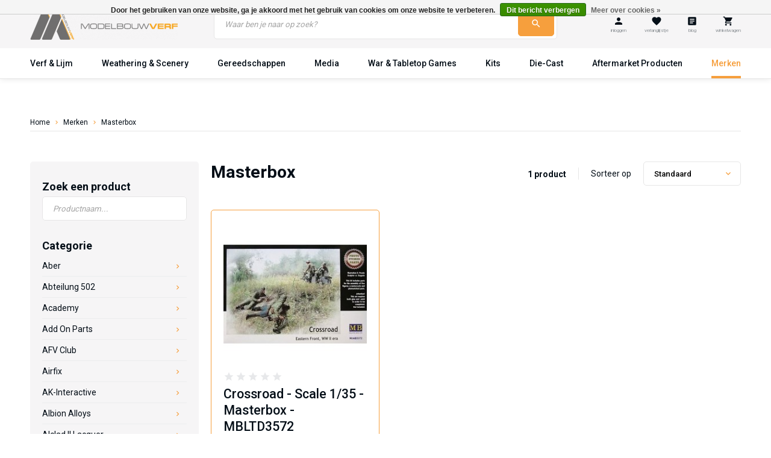

--- FILE ---
content_type: text/html;charset=utf-8
request_url: https://www.modelbouwverf.nl/merken/masterbox/
body_size: 6638
content:
<!DOCTYPE html>
<html lang="nl">
  <head>
    <meta name="google-site-verification" content="KKqaN_u3xmUfTc4hr4uopBzfzOuq42s-eOQ8u_Q2IrM" />
    <meta charset="utf-8"/>
<!-- [START] 'blocks/head.rain' -->
<!--

  (c) 2008-2026 Lightspeed Netherlands B.V.
  http://www.lightspeedhq.com
  Generated: 21-01-2026 @ 04:58:52

-->
<link rel="canonical" href="https://www.modelbouwverf.nl/merken/masterbox/"/>
<link rel="alternate" href="https://www.modelbouwverf.nl/index.rss" type="application/rss+xml" title="Nieuwe producten"/>
<link href="https://cdn.webshopapp.com/assets/cookielaw.css?2025-02-20" rel="stylesheet" type="text/css"/>
<meta name="robots" content="noodp,noydir"/>
<meta name="google-site-verification" content="mWBw8xdTRyF4v6AbsxjRjZQOVtv-eNZ1ttJweqBLuJ4"/>
<meta property="og:url" content="https://www.modelbouwverf.nl/merken/masterbox/?source=facebook"/>
<meta property="og:site_name" content="Modelbouwverf.nl"/>
<meta property="og:title" content="Masterbox"/>
<meta property="og:description" content="Modelbouwverf voor alle modelbouw. Levering uit voorraad van Tamiya, AK-Interactive, Abteilung 502, Ammo by Mig Jimenez, Humbrol, Vallejo, en Revell."/>
<script>
console.log('test');
</script>
<script>
  window.dataLayer = window.dataLayer || [];
    function gtag(){dataLayer.push(arguments);}
    gtag('js', new Date());

    gtag('config', 'AW-1039811091');
</script>
<script>
<script>(function(w,d,s,l,i){w[l]=w[l]||[];w[l].push({'gtm.start':
new Date().getTime(),event:'gtm.js'});var f=d.getElementsByTagName(s)[0],
j=d.createElement(s),dl=l!='dataLayer'?'&l='+l:'';j.async=true;j.src=
'https://www.googletagmanager.com/gtm.js?id='+i+dl;f.parentNode.insertBefore(j,f);
})(window,document,'script','dataLayer','GTM-MTWRZW2');</script>
</script>
<script src="https://www.googletagmanager.com/gtag/js?id=AW-1039811091"></script>
<script>
<meta name="google-site-verification" content="KKqaN_u3xmUfTc4hr4uopBzfzOuq42s-eOQ8u_Q2IrM" />
</script>
<script>
"KKqaN_u3xmUfTc4hr4uopBzfzOuq42s-eOQ8u_Q2IrM" 
</script>
<!--[if lt IE 9]>
<script src="https://cdn.webshopapp.com/assets/html5shiv.js?2025-02-20"></script>
<![endif]-->
<!-- [END] 'blocks/head.rain' -->

    <title>Masterbox - Modelbouwverf.nl</title>
    <meta name="description" content="Modelbouwverf voor alle modelbouw. Levering uit voorraad van Tamiya, AK-Interactive, Abteilung 502, Ammo by Mig Jimenez, Humbrol, Vallejo, en Revell." />
    <meta name="keywords" content="Masterbox, Tamiya, AK-Interactive, Abteilung 502, Ammo by Mig Jimenez, Humbrol, Vallejo, Revell, Alclad, modelbouwverf, modelpaint" />
    <meta http-equiv="X-UA-Compatible" content="IE=edge,chrome=1">
    <meta name="viewport" content="width=device-width, initial-scale=1.0">
    <meta name="apple-mobile-web-app-capable" content="yes">
    <meta name="apple-mobile-web-app-status-bar-style" content="black">
    <meta name="google-site-verification" content="ZPz2tb0n0U1GL4MqXGPRgY3-_r0zLQlT2HxXmuqQ6ZI" />

    <link href="https://fonts.googleapis.com/css?family=Roboto:400,500,700|Material+Icons&display=swap" rel="stylesheet">
    <link rel="shortcut icon" href="https://cdn.webshopapp.com/shops/296288/themes/171566/v/182205/assets/favicon.ico?20200813105748" type="image/x-icon" />
    <link rel="stylesheet" href="https://cdn.webshopapp.com/shops/296288/themes/171566/assets/bootstrap.css?2025060609303920200928155129" />
    <link rel="stylesheet" href="https://cdn.webshopapp.com/shops/296288/themes/171566/assets/swiper.css?2025060609303920200928155129" />
    <link rel="stylesheet" href="https://cdn.webshopapp.com/shops/296288/themes/171566/assets/style.css?2025060609303920200928155129" />
    
    <script src="https://cdn.webshopapp.com/assets/jquery-1-9-1.js?2025-02-20"></script>
    <script src="https://cdn.webshopapp.com/assets/jquery-ui-1-10-1.js?2025-02-20"></script>
    
    <script type="text/javascript" src="https://cdn.webshopapp.com/shops/296288/themes/171566/assets/swiper.js?2025060609303920200928155129"></script>
    <script type="text/javascript" src="https://cdn.webshopapp.com/shops/296288/themes/171566/assets/global.js?2025060609303920200928155129"></script>
    
    <!-- Google Tag Manager -->
    <script>(function(w,d,s,l,i){w[l]=w[l]||[];w[l].push({'gtm.start':
    new Date().getTime(),event:'gtm.js'});var f=d.getElementsByTagName(s)[0],
    j=d.createElement(s),dl=l!='dataLayer'?'&l='+l:'';j.async=true;j.src=
    'https://www.googletagmanager.com/gtm.js?id='+i+dl;f.parentNode.insertBefore(j,f);
    })(window,document,'script','dataLayer','GTM-MTWRZW2');</script>
    <!-- End Google Tag Manager -->
  </head>
  <body class="">
    <div class="page-wrap">
      
<header id="header" class="site-header shadow">
  <div class="main-bar relative z-3">
    <div class="container">
      <div class="row">
        <div class="col-xs-6 col-sm-6 col-md-3 col-lg-3 flex align-center logo-col">
          <a href="https://www.modelbouwverf.nl/" class="logo" title="Homepagina">
            <img src="https://cdn.webshopapp.com/shops/296288/themes/171566/assets/logo.png?20250606092833" alt="Modelbouwverf.nl  - De modelbouwverf specialist" />
          </a>
        </div>
        
        <div class="col-sm-hide col-md-6 col-lg-6 flex align-center justify-center">
          <form class="full-width relative flex" action="https://www.modelbouwverf.nl/search/" method="post" id="formSearch" class="untouched">
              <input type="search" id="q" name="q" value="" placeholder="Waar ben je naar op zoek?" autocomplete="off">
            	<button class="icon icon-before icon-search cta noma" type="submit" title="Zoeken" disabled="disabled" title="Zoeken"></button>
            <ul class="list-cart">
                          </ul>
                  
          </form>
        </div>
        
        <div class="col-xs-6 col-sm-6 col-md-3 col-lg-3 flex align-center">
          <div class="shop-links flex full-width justify-end">
            <a href="https://www.modelbouwverf.nl/account/" class="shop-link hide-on-open">
              <i class="icon icon-before icon-account noma"></i>
              <span>inloggen</span>
            </a>
            <a href="https://www.modelbouwverf.nl/account/wishlist/" class="shop-link hide-small">
              <i class="icon icon-before icon-whish noma"></i>
              <span>verlanglijstje</span>
            </a>
            <a href="https://www.modelbouwverf.nl/blogs/modelbouw/" class="shop-link">
              <i class="icon icon-before icon-blog noma"></i>
              <span>blog</span>
            </a>
            <a href="https://www.modelbouwverf.nl/cart/" class="shop-link hide-on-open last-item">
              <i class="icon icon-before icon-cart noma"></i>
                            <span>winkelwagen</span>
            </a>
            <a href="javascript:void(0);" class="shop-link menu-toggle">
              <i class="icon icon-before icon-menu noma"></i>
              <span>menu</span>
            </a>
          </div>
        </div>
      </div>
    </div>
  </div>
  
  <div class="bottom-bar relative z-2 mobile-menu">
    <div class="container">
      <div class="menu-items full-wdith">
        <div class="search-box full-width mobile-visible">
          <form class="full-width relative" action="https://www.modelbouwverf.nl/search/" method="get" id="formSearchHeader">
            <input type="text" name="q" autocomplete="off" name="search_term" value="" placeholder="Waar ben je naar op zoek?"/>
            <button class="icon icon-before icon-search cta noma" type="submit" onclick="$('#formSearchHeader').submit();" title="Zoeken"></button>
          </form>
        </div>
        <div class="mobile-menu-btns mobile-visible-small row row-5">
          <div class="col-xs-4 big-btn">
            <a href="https://www.modelbouwverf.nl/account/" class="cta bordered icon icon-before icon-account">Inloggen</a>
          </div>
          <div class="col-xs-4">
            <a href="https://www.modelbouwverf.nl/wishlist/" class="cta bordered icon icon-before icon-whish">Verlanglijstje</a>
          </div>
          <div class="col-xs-4">
            <a href="https://www.modelbouwverf.nl/service/" class="cta bordered icon icon-before icon-service">Hulp nodig?</a>
          </div>
          <div class="col-xs-4 big-btn show-xxs">
                        	<a href="https://www.modelbouwverf.nl/cart/" class="cta bordered icon icon-before icon-cart">Geen items in je winkelwagen</a>
          	          </div>
        </div>
        <ul class="flex justify-space-between full-wdith">
                      <li class="">
              <a href="https://www.modelbouwverf.nl/verf-lijm/" title="Verf &amp; Lijm">
                Verf &amp; Lijm
              </a>
            </li>
                      <li class="">
              <a href="https://www.modelbouwverf.nl/weathering-scenery/" title="Weathering &amp; Scenery">
                Weathering &amp; Scenery
              </a>
            </li>
                      <li class="">
              <a href="https://www.modelbouwverf.nl/modelbouw-gereedschap/" title="Gereedschappen">
                Gereedschappen
              </a>
            </li>
                      <li class="">
              <a href="https://www.modelbouwverf.nl/media/" title="Media">
                Media
              </a>
            </li>
                      <li class="">
              <a href="https://www.modelbouwverf.nl/war-tabletop-games/" title="War &amp; Tabletop Games">
                War &amp; Tabletop Games
              </a>
            </li>
                      <li class="">
              <a href="https://www.modelbouwverf.nl/kits/" title="Kits">
                Kits
              </a>
            </li>
                      <li class="">
              <a href="https://www.modelbouwverf.nl/die-cast/" title="Die-Cast">
                Die-Cast
              </a>
            </li>
                      <li class="">
              <a href="https://www.modelbouwverf.nl/aftermarket-producten/" title="Aftermarket Producten">
                Aftermarket Producten
              </a>
            </li>
                      <li class="active">
              <a href="https://www.modelbouwverf.nl/merken/" title="Merken">
                Merken
              </a>
            </li>
                  </ul>
      </div>
    </div>
  </div>
</header>

<div class="overlay"></div>      
      <div class="wrapper flex flex-column full-width">
        <section class="section-breadcrumbs">
  <div class="container">
    <div class="breadcrumbs flex">
      <a href="https://www.modelbouwverf.nl/" title="Home">Home</a>
              <span class="icon icon-before icon-bread noma"></span>
        <a href="https://www.modelbouwverf.nl/merken/" title="Merken">Merken</a>
              <span class="icon icon-before icon-bread noma"></span>
        <a href="https://www.modelbouwverf.nl/merken/masterbox/" title="Masterbox">Masterbox</a>
        	</div>
  </div>
</section>

<section id="section-1" class="section-collection">
  <div class="container">
    <div class="row row-10">
      <div class="col-xs-12 col-sm-12 col-md-12 col-lg-3 mobile-filter">
        <aside class="filter-boxes blue-bg full-width border-box">
          <form action="https://www.modelbouwverf.nl/merken/masterbox/#filtered" method="get" id="filter_form" class="flex flex-wrap full-width">
            <input type="hidden" name="mode" value="grid" id="filter_form_mode" />
            <input type="hidden" name="limit" value="24" id="filter_form_limit" />
            <input type="hidden" name="sort" value="default" id="filter_form_sort" />
            <input type="hidden" name="max" value="40" id="filter_form_max" />
            <input type="hidden" name="min" value="0" id="filter_form_min" />
            
            <a href="javascript:void(0);" class="filter-btn-show absolute close-btn close-filter">
              <span class="icon icon-before icon-close noma"></span>
            </a>
            
            <div class="single-filter-box full-width">
              <h5>Zoek een product</h5>
              <div class="input-box">
                <input type="text" name="s" id="s" placeholder="Productnaam..." />
              </div>
            </div>
            
            <div class="single-filter-box full-width sort-filter">
              <h5>Sorteren</h5>
            	<div class="select-box">
                <select name="sort-filter" class="sorter">
                                      <option value="default" selected="selected">Standaard</option>
                                      <option value="popular">Meest bekeken</option>
                                      <option value="newest">Nieuwste producten</option>
                                      <option value="lowest">Laagste prijs</option>
                                      <option value="highest">Hoogste prijs</option>
                                      <option value="asc">Naam oplopend</option>
                                      <option value="desc">Naam aflopend</option>
                                  </select>
              </div>
            </div>

                                                                                                                                                                                                                                                                                                                                                                                                                                                                                                                                                                                                                                                                                                                                                                                                                                                                                                                                                                                                                                                                                                                                                                                                                                                                                                                                                                                                                                                                                                                                                                                                                                                                                                                                        
                                          <div class="single-filter-box full-width">
                  <h5>Categorie</h5>
                  <ul class="link-filers">
                                          <li>
                        <a href="https://www.modelbouwverf.nl/merken/aber/">Aber</a>
                      </li>
                                          <li>
                        <a href="https://www.modelbouwverf.nl/merken/abteilung-502/">Abteilung 502</a>
                      </li>
                                          <li>
                        <a href="https://www.modelbouwverf.nl/merken/academy/">Academy</a>
                      </li>
                                          <li>
                        <a href="https://www.modelbouwverf.nl/merken/add-on-parts/">Add On Parts</a>
                      </li>
                                          <li>
                        <a href="https://www.modelbouwverf.nl/merken/afv-club/">AFV Club</a>
                      </li>
                                          <li>
                        <a href="https://www.modelbouwverf.nl/merken/airfix/">Airfix</a>
                      </li>
                                          <li>
                        <a href="https://www.modelbouwverf.nl/merken/ak-interactive/">AK-Interactive</a>
                      </li>
                                          <li>
                        <a href="https://www.modelbouwverf.nl/merken/albion-alloys/">Albion Alloys</a>
                      </li>
                                          <li>
                        <a href="https://www.modelbouwverf.nl/merken/alclad-ii-lacquer/">Alclad II Lacquer</a>
                      </li>
                                          <li>
                        <a href="https://www.modelbouwverf.nl/merken/alclad-ii/">Alclad II</a>
                      </li>
                                          <li>
                        <a href="https://www.modelbouwverf.nl/merken/ammo-by-mig-jimenez/">Ammo by Mig Jimenez</a>
                      </li>
                                          <li>
                        <a href="https://www.modelbouwverf.nl/merken/aoshima/">Aoshima</a>
                      </li>
                                          <li>
                        <a href="https://www.modelbouwverf.nl/merken/andrea-models/">Andrea Models</a>
                      </li>
                                          <li>
                        <a href="https://www.modelbouwverf.nl/merken/badger/">Badger</a>
                      </li>
                                          <li>
                        <a href="https://www.modelbouwverf.nl/merken/bburago/">Bburago</a>
                      </li>
                                          <li>
                        <a href="https://www.modelbouwverf.nl/merken/belkits/">Belkits</a>
                      </li>
                                          <li>
                        <a href="https://www.modelbouwverf.nl/merken/black-lion-decals/">Black Lion Decals</a>
                      </li>
                                          <li>
                        <a href="https://www.modelbouwverf.nl/merken/brengun/">Brengun</a>
                      </li>
                                          <li>
                        <a href="https://www.modelbouwverf.nl/merken/bravo-6/">Bravo 6</a>
                      </li>
                                          <li>
                        <a href="https://www.modelbouwverf.nl/merken/cmk/">CMK</a>
                      </li>
                                          <li>
                        <a href="https://www.modelbouwverf.nl/merken/djiti-production/">Djiti Production</a>
                      </li>
                                          <li>
                        <a href="https://www.modelbouwverf.nl/merken/dragon/">Dragon</a>
                      </li>
                                          <li>
                        <a href="https://www.modelbouwverf.nl/merken/easy-model/">Easy Model</a>
                      </li>
                                          <li>
                        <a href="https://www.modelbouwverf.nl/merken/eduard/">Eduard</a>
                      </li>
                                          <li>
                        <a href="https://www.modelbouwverf.nl/merken/fine-art/">Fine Art</a>
                      </li>
                                          <li>
                        <a href="https://www.modelbouwverf.nl/merken/hauler/">Hauler</a>
                      </li>
                                          <li>
                        <a href="https://www.modelbouwverf.nl/merken/hobby-fan/">Hobby Fan</a>
                      </li>
                                          <li>
                        <a href="https://www.modelbouwverf.nl/merken/hobbyboss/">Hobbyboss</a>
                      </li>
                                          <li>
                        <a href="https://www.modelbouwverf.nl/merken/humbrol/">Humbrol</a>
                      </li>
                                          <li>
                        <a href="https://www.modelbouwverf.nl/merken/masterbox/">Masterbox</a>
                      </li>
                                          <li>
                        <a href="https://www.modelbouwverf.nl/merken/mig-productions/">Mig Productions</a>
                      </li>
                                          <li>
                        <a href="https://www.modelbouwverf.nl/merken/minimali-productions/">Minimali Productions</a>
                      </li>
                                          <li>
                        <a href="https://www.modelbouwverf.nl/merken/modelbouwverf/">Modelbouwverf</a>
                      </li>
                                          <li>
                        <a href="https://www.modelbouwverf.nl/merken/model-masters/">Model Masters</a>
                      </li>
                                          <li>
                        <a href="https://www.modelbouwverf.nl/merken/mr-hobby-gunze/">Mr Hobby / Gunze</a>
                      </li>
                                          <li>
                        <a href="https://www.modelbouwverf.nl/merken/mr-modellbau/">MR Modellbau</a>
                      </li>
                                          <li>
                        <a href="https://www.modelbouwverf.nl/merken/nuts-planet/">Nuts Planet</a>
                      </li>
                                          <li>
                        <a href="https://www.modelbouwverf.nl/merken/quickwheel/">Quickwheel</a>
                      </li>
                                          <li>
                        <a href="https://www.modelbouwverf.nl/merken/reality-in-scale/">Reality in Scale</a>
                      </li>
                                          <li>
                        <a href="https://www.modelbouwverf.nl/merken/revell/">Revell</a>
                      </li>
                                          <li>
                        <a href="https://www.modelbouwverf.nl/merken/riich-models/">Riich Models</a>
                      </li>
                                          <li>
                        <a href="https://www.modelbouwverf.nl/merken/tamiya/">Tamiya</a>
                      </li>
                                          <li>
                        <a href="https://www.modelbouwverf.nl/merken/toro-models/">Toro Models</a>
                      </li>
                                          <li>
                        <a href="https://www.modelbouwverf.nl/merken/trumpeter/">Trumpeter</a>
                      </li>
                                          <li>
                        <a href="https://www.modelbouwverf.nl/merken/vallejo/">Vallejo </a>
                      </li>
                                          <li>
                        <a href="https://www.modelbouwverf.nl/merken/verlinden-productions/">Verlinden Productions</a>
                      </li>
                                      </ul>
                </div>
                                                                                                                                                                                                                                                                                              
                          <div class="single-filter-box full-width">
                <h5>Merken</h5>
                <ul class="checkbox-filers">
                                      <li>
                      <input type="checkbox" id="brand-0" name="brand" value="0" checked="">
                      <label for="brand-0">Alle merken</label>
                    </li>
                                      <li>
                      <input type="checkbox" id="brand-3935346" name="brand" value="3935346">
                      <label for="brand-3935346">Masterbox</label>
                    </li>
                                  </ul>
              </div>
                        
            <div class="single-filter-box full-width">
              <h5>Prijs</h5>
            	<div class="price-filter">
                <div class="sidebar-filter-slider">
                  <div id="collection-filter-price"></div>
                </div>
                <div class="price-filter-range flex justify-space-between full-width">
                  <div class="price-span min">Min: €<span>0,-</span></div>
                  <div class="price-span max">Max: €<span>40,-</span></div>
                </div>
           		</div>
            </div>

                      </form>
        </aside>
        <a href="javascript:void(0);" class="filter-btn-show cta save-filters bottom left icon icon-before icon-save">Filters opslaan</a>
      </div>
      
      <div class="col-xs-12 col-sm-12 col-md-12 col-lg-9 right-main">
        <div class="row">
          <div class="col-xs-12 col-sm-12 col-md-6 col-lg-6 m-bot-10">
            <h1>Masterbox</h1>
          </div>
          <div class="col-xs-12 col-sm-12 col-md-6 col-lg-6 flex justify-end m-bot-10 mobile-count">
            <div class="flex flex-wrap align-center">
              <div class="count-products">
                <strong>1 product</strong>
              </div>
              <div class="right-sorter flex align-center col-sm-hide">
                <span>Sorteer op</span>
                <div class="select-box">
                  <select name="sort" class="sorter">
                                          <option value="default" selected="selected">Standaard</option>
                                          <option value="popular">Meest bekeken</option>
                                          <option value="newest">Nieuwste producten</option>
                                          <option value="lowest">Laagste prijs</option>
                                          <option value="highest">Hoogste prijs</option>
                                          <option value="asc">Naam oplopend</option>
                                          <option value="desc">Naam aflopend</option>
                                      </select>
                </div>
              </div>
            </div>
          </div>
        </div>
        <div class="maxtext m-bot-30">
          <p></p>
        </div>
        
        <div id="filtered"></div>
          
        <div class="filter-btn-show full-width m-bot-20">
          <p><a href="javascript:void(0);" class="open-filter cta bordered icon icon-before icon-filter">Filters toevoegen</a></p>
        </div>
        
        <div class="row row-10 collection-grid">
                    	<div class="col-xs-6 col-sm-6 col-md-6 col-lg-4 flex">
  <a href="https://www.modelbouwverf.nl/crossroad-scale-1-35-masterbox-mbltd3572.html" class="product-wrap relative full-all border-box">
    <div class="image-wrap full-width">
      <img src="https://cdn.webshopapp.com/shops/296288/files/326307676/250x250x2/crossroad-scale-1-35-masterbox-mbltd3572.jpg" alt="Crossroad - Scale 1/35 - Masterbox - MBLTD3572" />
    </div>
    <div class="product-info">
      <div class="stars flex">
                                                                                          <div class="star"></div>
                                        <div class="star"></div>
                                        <div class="star"></div>
                                        <div class="star"></div>
                                        <div class="star"></div>
                        </div>
      <h4>Crossroad - Scale 1/35 - Masterbox - MBLTD3572</h4>
    </div>
    <div class="product-action absolute bottom left flex full-width align-center">
      <div class="action-left">
        <span class="price">€23,99</span>
        
       
      </div>
      <div class="action-right">
        <div class="cta icon icon-before icon-cart noma"></div>
      </div>
    </div>
  </a>
</div>           
            
        </div>
        
                        
        <div class="maxtext m-top-100">
          
        </div>
      </div>
    </div>
  </div>
</section>

<script type="text/javascript">
  $(function(){
    $('#filter_form input, #filter_form select:not(.sorter)').change(function(){
      if($(window).width() >= 1199){
      	$(this).closest('form').submit();
      }
    });
    $('select.sorter').change(function(){
      $('#filter_form_sort').val($(this).val());
      if($(window).width() >= 992){
        $('#filter_form').submit();
      }
    });
    
    $(document).on('click', '.save-filters', function(){
    	$('#filter_form').submit();
    });
    
    $("#collection-filter-price").slider({
      range: true,
      min: 0,
      max: 40,
      values: [0, 40],
      step: 1,
      slide: function( event, ui){
        $('aside .min span').html(ui.values[0] + ',-');
        $('aside .max span').html(ui.values[1] + ',-');

        $('#filter_form_min').val(ui.values[0]);
        $('#filter_form_max').val(ui.values[1]);
  		},
    	stop: function(event, ui){
    		$('#filter_form').submit();
  		}
    });
  });
</script>      </div>
      
      <footer id="footer" class="site-footer">
  <div class="container">
    <div class="row row-footer">
      <div class="col-xs-12 col-sm-12 col-md-6 col-lg-3 flex footer-col-1">
        <div class="full-width col-catch">
          <div class="maxtext">
            <h5>Modelbouwverf.nl</h5>
            <p class="adres m-bot-10">Posthuisstraat 17</p>
            <p class="postcode">6051 AN Maasbracht (géén bezoekadres)</p>
            <p class="phone-a m-bot-10"><a href="tel:0031625003220" class="icon icon-before icon-phone">+31 (0)6 2500 3220 (na 19:00)</a></p>
            <p class="mail-a m-bot-10"><a href="/cdn-cgi/l/email-protection#6d04030b022d000c1f021909430301" class="icon icon-before icon-mail"><span class="__cf_email__" data-cfemail="6801060e072805091a071c0c460604">[email&#160;protected]</span></a></p>
            
            <p style="pointer-events: none;" class="btw-a m-bot-10"><a>BTW: NL001767597B88</a></p>
            <p style="pointer-events: none;" class="kvk-a m-bot-10"><a>KVK: 14102430</a></p>
            
          </div>
        </div>
      </div>
      
      <div class="col-xs-12 col-sm-12 col-md-6 col-lg-3 flex footer-col-2">
        <div class="full-width col-catch">
          <div class="maxtext">
            <h5>Categorieën</h5>
          </div>
          <div class="footer-links bolder">
            <ul>
                              <li><a href="https://www.modelbouwverf.nl/merken/" title="Merken" class="icon icon-after icon-right">Merken</a></li>
                              <li><a href="https://www.modelbouwverf.nl/verf-lijm/" title="Verf &amp; Lijm" class="icon icon-after icon-right">Verf &amp; Lijm</a></li>
                              <li><a href="https://www.modelbouwverf.nl/weathering-scenery/" title="Weathering &amp; Scenery" class="icon icon-after icon-right">Weathering &amp; Scenery</a></li>
                              <li><a href="https://www.modelbouwverf.nl/kits/" title="Kits" class="icon icon-after icon-right">Kits</a></li>
                              <li><a href="https://www.modelbouwverf.nl/media/" title="Media" class="icon icon-after icon-right">Media</a></li>
                          </ul>
          </div>
        </div>
      </div>
      
      <div class="col-xs-12 col-sm-12 col-md-6 col-lg-3 flex footer-col-3">
        <div class="full-width col-catch">
          <div class="footer-links bolder">
            <ul>
                                                                                                                                                                                                      <li><a href="https://www.modelbouwverf.nl/modelbouw-gereedschap/" title="Modelbouw gereedschap" class="icon icon-after icon-right">Modelbouw gereedschap</a></li>
                                                                <li><a href="https://www.modelbouwverf.nl/aftermarket-producten/" title="Aftermarket Producten" class="icon icon-after icon-right">Aftermarket Producten</a></li>
                                                                <li><a href="https://www.modelbouwverf.nl/merchandise/" title="Merchandise" class="icon icon-after icon-right">Merchandise</a></li>
                                                                <li><a href="https://www.modelbouwverf.nl/die-cast/" title="Die-Cast" class="icon icon-after icon-right">Die-Cast</a></li>
                                                                <li><a href="https://www.modelbouwverf.nl/uitverkoop/" title="Uitverkoop" class="icon icon-after icon-right">Uitverkoop</a></li>
                                          </ul>
          </div>
        </div>
      </div>
      
      <div class="col-xs-12 col-sm-12 col-md-6 col-lg-3 flex footer-col-4">
        <div class="full-width col-catch">
          <div class="maxtext">
            <h5>Klantenservice</h5>
          </div>
          <div class="footer-links">
            <ul>
                              <li><a href="https://www.modelbouwverf.nl/service/" title="Klantenservice">Klantenservice</a></li>
                              <li><a href="https://www.modelbouwverf.nl/service/about/" title="Over Modelbouwverf">Over Modelbouwverf</a></li>
                              <li><a href="https://www.modelbouwverf.nl/blogs/modelbouw/" title="Blog" target="_blank">Blog</a></li>
                              <li><a href="https://www.modelbouwverf.nl/service/general-terms-conditions/" title="Algemene voorwaarden">Algemene voorwaarden</a></li>
                              <li><a href="https://www.modelbouwverf.nl/service/bestellingen/" title="Bestellen">Bestellen</a></li>
                              <li><a href="https://www.modelbouwverf.nl/service/payment-methods/" title="Betalen">Betalen</a></li>
                              <li><a href="https://www.modelbouwverf.nl/service/shipping-returns/" title="Verzenden">Verzenden</a></li>
                              <li><a href="https://www.modelbouwverf.nl/service/privacy-policy/" title="Privacy Policy">Privacy Policy</a></li>
                              <li><a href="https://www.modelbouwverf.nl/service/shipping-returns/" title="Retourneren">Retourneren</a></li>
                              <li><a href="https://www.modelbouwverf.nl/service/klachten/" title="Klachten">Klachten</a></li>
                          </ul>
          </div>
        </div>
      </div>
    </div>
  </div>
</footer>    </div>
    <!-- [START] 'blocks/body.rain' -->
<script data-cfasync="false" src="/cdn-cgi/scripts/5c5dd728/cloudflare-static/email-decode.min.js"></script><script>
(function () {
  var s = document.createElement('script');
  s.type = 'text/javascript';
  s.async = true;
  s.src = 'https://www.modelbouwverf.nl/services/stats/pageview.js';
  ( document.getElementsByTagName('head')[0] || document.getElementsByTagName('body')[0] ).appendChild(s);
})();
</script>
  
<!-- Global site tag (gtag.js) - Google Analytics -->
<script async src="https://www.googletagmanager.com/gtag/js?id=G-VNWZ71NWXK"></script>
<script>
    window.dataLayer = window.dataLayer || [];
    function gtag(){dataLayer.push(arguments);}

        gtag('consent', 'default', {"ad_storage":"granted","ad_user_data":"granted","ad_personalization":"granted","analytics_storage":"granted"});
    
    gtag('js', new Date());
    gtag('config', 'G-VNWZ71NWXK', {
        'currency': 'EUR',
                'country': 'NL'
    });

        gtag('event', 'view_item_list', {"items":[{"item_id":"MBLTD3572","item_name":"Crossroad - Scale 1\/35 - Masterbox - MBLTD3572","currency":"EUR","item_brand":"Masterbox","item_variant":"Default","price":23.99,"quantity":1,"item_category":"Kits","item_category2":"Masterbox"}]});
    </script>
  <!-- Google Tag Manager (noscript) -->
<noscript><iframe src="https://www.googletagmanager.com/ns.html?id=GTM-MTWRZW2"
height="0" width="0" style="display:none;visibility:hidden"></iframe></noscript>
<!-- End Google Tag Manager (noscript) -->
<meta name="google-site-verification" content="KKqaN_u3xmUfTc4hr4uopBzfzOuq42s-eOQ8u_Q2IrM" />
<script>
(function(a,b){var c=a.createElement('script');c.src='//search.wiser.nl/scripts/quicksearch/wisersearch.min.js?wsd=XYByAF%2BtO7h0y1KfgBa%2BEG14xZxILKm%2B%2BBDLpoDts-EAW-0zoAlxYIlmQ1fejPkI3d55a-HVdx2p%2B82pLNp1zUOHaGnenL-hWQoUUWxeUV9SosjCJSuEFOat6cM59NaoSM9yu1k7qnQPeRXOwkjPJYbdIyMIwvBbtg%3D%3D';c.async=true;a.body.appendChild(c)}(document,location));
</script>
  <div class="wsa-cookielaw">
      Door het gebruiken van onze website, ga je akkoord met het gebruik van cookies om onze website te verbeteren.
    <a href="https://www.modelbouwverf.nl/cookielaw/optIn/" class="wsa-cookielaw-button wsa-cookielaw-button-green" rel="nofollow" title="Dit bericht verbergen">Dit bericht verbergen</a>
    <a href="https://www.modelbouwverf.nl/service/privacy-policy/" class="wsa-cookielaw-link" rel="nofollow" title="Meer over cookies">Meer over cookies &raquo;</a>
  </div>
<!-- [END] 'blocks/body.rain' -->
    <!-- Google Tag Manager (noscript) -->
<noscript><iframe src="https://www.googletagmanager.com/ns.html?id=GTM-MTWRZW2"
height="0" width="0" style="display:none;visibility:hidden"></iframe></noscript>
<!-- End Google Tag Manager (noscript) -->
  </body>
</html>

--- FILE ---
content_type: text/javascript;charset=utf-8
request_url: https://www.modelbouwverf.nl/services/stats/pageview.js
body_size: -412
content:
// SEOshop 21-01-2026 04:58:53